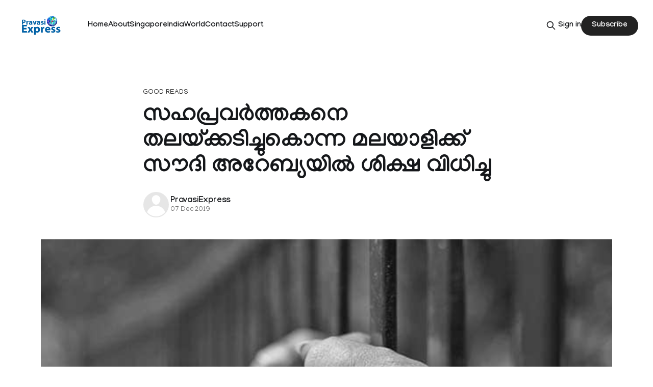

--- FILE ---
content_type: text/html; charset=utf-8
request_url: https://pravasiexpress.com/keralite-expat-sentenced-in-saudi-arabia-for-murdering-nepali-citizen/
body_size: 8182
content:
<!DOCTYPE html>
<html lang="en">
<head>

    <title>സഹപ്രവര്‍ത്തകനെ തലയ്ക്കടിച്ചുകൊന്ന മലയാളിക്ക് സൗദി അറേബ്യയില്‍ ശിക്ഷ വിധിച്ചു</title>
    <meta charset="utf-8">
    <meta name="viewport" content="width=device-width, initial-scale=1.0">
    
    <link rel="preload" as="style" href="https://pravasiexpress.com/assets/built/screen.css?v=d9c06cd2b7">
    <link rel="preload" as="script" href="https://pravasiexpress.com/assets/built/source.js?v=d9c06cd2b7">
    
    <link rel="preload" as="font" type="font/woff2" href="https://pravasiexpress.com/assets/fonts/inter-roman.woff2?v=d9c06cd2b7" crossorigin="anonymous">
<style>
    @font-face {
        font-family: "Inter";
        font-style: normal;
        font-weight: 100 900;
        font-display: optional;
        src: url(https://pravasiexpress.com/assets/fonts/inter-roman.woff2?v=d9c06cd2b7) format("woff2");
        unicode-range: U+0000-00FF, U+0131, U+0152-0153, U+02BB-02BC, U+02C6, U+02DA, U+02DC, U+0304, U+0308, U+0329, U+2000-206F, U+2074, U+20AC, U+2122, U+2191, U+2193, U+2212, U+2215, U+FEFF, U+FFFD;
    }
</style>

    <link rel="stylesheet" type="text/css" href="https://pravasiexpress.com/assets/built/screen.css?v=d9c06cd2b7">

    <style>
        :root {
            --background-color: #ffffff
        }
    </style>

    <script>
        /* The script for calculating the color contrast has been taken from
        https://gomakethings.com/dynamically-changing-the-text-color-based-on-background-color-contrast-with-vanilla-js/ */
        var accentColor = getComputedStyle(document.documentElement).getPropertyValue('--background-color');
        accentColor = accentColor.trim().slice(1);

        if (accentColor.length === 3) {
            accentColor = accentColor[0] + accentColor[0] + accentColor[1] + accentColor[1] + accentColor[2] + accentColor[2];
        }

        var r = parseInt(accentColor.substr(0, 2), 16);
        var g = parseInt(accentColor.substr(2, 2), 16);
        var b = parseInt(accentColor.substr(4, 2), 16);
        var yiq = ((r * 299) + (g * 587) + (b * 114)) / 1000;
        var textColor = (yiq >= 128) ? 'dark' : 'light';

        document.documentElement.className = `has-${textColor}-text`;
    </script>

    <link rel="icon" href="https://pravasiexpress.com/content/images/size/w256h256/2025/09/PEGlobe-India_English.png" type="image/png">
    <link rel="canonical" href="https://pravasiexpress.com/keralite-expat-sentenced-in-saudi-arabia-for-murdering-nepali-citizen/">
    <meta name="referrer" content="no-referrer-when-downgrade">
    
    <meta property="og:site_name" content="PravasiExpress">
    <meta property="og:type" content="article">
    <meta property="og:title" content="സഹപ്രവര്‍ത്തകനെ തലയ്ക്കടിച്ചുകൊന്ന മലയാളിക്ക് സൗദി അറേബ്യയില്‍ ശിക്ഷ വിധിച്ചു">
    <meta property="og:description" content="റിയാദ്: സൗദി അറേബ്യയില്‍ ഒപ്പം ജോലി ചെയ്തിരുന്ന നേപ്പാള്‍ സ്വദേശിയെ തലയ്ക്കടിച്ചുകൊന്ന മലയാളിക്ക് സൗദി അറേബ്യയില്‍ ശിക്ഷ വിധി">
    <meta property="og:url" content="https://pravasiexpress.com/keralite-expat-sentenced-in-saudi-arabia-for-murdering-nepali-citizen/">
    <meta property="og:image" content="https://pravasiexpress.com/content/images/2025/09/jail-generic_650x400_51482400613-1.jpg">
    <meta property="article:published_time" content="2019-12-07T14:42:07.000Z">
    <meta property="article:modified_time" content="2025-09-14T05:32:29.000Z">
    <meta property="article:tag" content="Good Reads">
    <meta property="article:tag" content="Middle East">
    <meta property="article:tag" content="Saudi Arabia">
    
    <meta property="article:publisher" content="https://www.facebook.com/PravasiExpress/">
    <meta name="twitter:card" content="summary_large_image">
    <meta name="twitter:title" content="സഹപ്രവര്‍ത്തകനെ തലയ്ക്കടിച്ചുകൊന്ന മലയാളിക്ക് സൗദി അറേബ്യയില്‍ ശിക്ഷ വിധിച്ചു">
    <meta name="twitter:description" content="റിയാദ്: സൗദി അറേബ്യയില്‍ ഒപ്പം ജോലി ചെയ്തിരുന്ന നേപ്പാള്‍ സ്വദേശിയെ തലയ്ക്കടിച്ചുകൊന്ന മലയാളിക്ക് സൗദി അറേബ്യയില്‍ ശിക്ഷ വിധി">
    <meta name="twitter:url" content="https://pravasiexpress.com/keralite-expat-sentenced-in-saudi-arabia-for-murdering-nepali-citizen/">
    <meta name="twitter:image" content="https://pravasiexpress.com/content/images/2025/09/jail-generic_650x400_51482400613-1.jpg">
    <meta name="twitter:label1" content="Written by">
    <meta name="twitter:data1" content="PravasiExpress">
    <meta name="twitter:label2" content="Filed under">
    <meta name="twitter:data2" content="Good Reads, Middle East, Saudi Arabia">
    <meta name="twitter:site" content="@PravasiExpress">
    <meta property="og:image:width" content="650">
    <meta property="og:image:height" content="400">
    
    <script type="application/ld+json">
{
    "@context": "https://schema.org",
    "@type": "Article",
    "publisher": {
        "@type": "Organization",
        "name": "PravasiExpress",
        "url": "https://pravasiexpress.com/",
        "logo": {
            "@type": "ImageObject",
            "url": "https://pravasiexpress.com/content/images/2025/09/PE-Logo-English--1-.png"
        }
    },
    "author": {
        "@type": "Person",
        "name": "PravasiExpress",
        "url": "https://pravasiexpress.com/author/pravasiexpress/",
        "sameAs": []
    },
    "headline": "സഹപ്രവര്‍ത്തകനെ തലയ്ക്കടിച്ചുകൊന്ന മലയാളിക്ക് സൗദി അറേബ്യയില്‍ ശിക്ഷ വിധിച്ചു",
    "url": "https://pravasiexpress.com/keralite-expat-sentenced-in-saudi-arabia-for-murdering-nepali-citizen/",
    "datePublished": "2019-12-07T14:42:07.000Z",
    "dateModified": "2025-09-14T05:32:29.000Z",
    "image": {
        "@type": "ImageObject",
        "url": "https://pravasiexpress.com/content/images/2025/09/jail-generic_650x400_51482400613-1.jpg",
        "width": 650,
        "height": 400
    },
    "keywords": "Good Reads, Middle East, Saudi Arabia",
    "description": "റിയാദ്: സൗദി അറേബ്യയില്‍ ഒപ്പം ജോലി ചെയ്തിരുന്ന നേപ്പാള്‍ സ്വദേശിയെ തലയ്ക്കടിച്ചുകൊന്ന മലയാളിക്ക് സൗദി അറേബ്യയില്‍ ശിക്ഷ വിധിച്ചു. കായംകുളം മുതുകുളം സ്വദേശി ആര്‍ശ് (29)നാണ് അല്‍ ഹസ അപ്പീല്‍ കോടതി ഏഴ് വര്‍ഷം തടവ് ശിക്ഷ വിധിച്ചത്. കൃഷിസ്ഥലത്ത് ഒപ്പം ജോലിയ്തിരുന്നയാളെ ആദര്‍ശ് തലയ്ക്കടിച്ച് കൊലപ്പെടുത്തുകയും പിന്നീട് മൃതദേഹം ഡീസല്‍ ഒഴിച്ച് കത്തിക്കുകയും ചെയ്തുവെന്നാണ് കേസ്.  ജയില്‍ ശിക്ഷയ്ക്ക് പുറമെ രണ്ട് ലക്ഷം റിയാല്‍ (38 ലക്ഷത്തിലധികം ഇന്ത്യന്‍ രൂപ) മരിച്ചയാളുടെ കുടുംബത്തിന് ബ്ലഡ് മണിയും നല്‍കണം.\n",
    "mainEntityOfPage": "https://pravasiexpress.com/keralite-expat-sentenced-in-saudi-arabia-for-murdering-nepali-citizen/"
}
    </script>

    <meta name="generator" content="Ghost 6.14">
    <link rel="alternate" type="application/rss+xml" title="PravasiExpress" href="https://pravasiexpress.com/rss/">
    <script defer src="https://cdn.jsdelivr.net/ghost/portal@~2.57/umd/portal.min.js" data-i18n="true" data-ghost="https://pravasiexpress.com/" data-key="96952025c9125dfb6ddfe2e59c" data-api="https://pravasiexpress.ghost.io/ghost/api/content/" data-locale="en" crossorigin="anonymous"></script><style id="gh-members-styles">.gh-post-upgrade-cta-content,
.gh-post-upgrade-cta {
    display: flex;
    flex-direction: column;
    align-items: center;
    font-family: -apple-system, BlinkMacSystemFont, 'Segoe UI', Roboto, Oxygen, Ubuntu, Cantarell, 'Open Sans', 'Helvetica Neue', sans-serif;
    text-align: center;
    width: 100%;
    color: #ffffff;
    font-size: 16px;
}

.gh-post-upgrade-cta-content {
    border-radius: 8px;
    padding: 40px 4vw;
}

.gh-post-upgrade-cta h2 {
    color: #ffffff;
    font-size: 28px;
    letter-spacing: -0.2px;
    margin: 0;
    padding: 0;
}

.gh-post-upgrade-cta p {
    margin: 20px 0 0;
    padding: 0;
}

.gh-post-upgrade-cta small {
    font-size: 16px;
    letter-spacing: -0.2px;
}

.gh-post-upgrade-cta a {
    color: #ffffff;
    cursor: pointer;
    font-weight: 500;
    box-shadow: none;
    text-decoration: underline;
}

.gh-post-upgrade-cta a:hover {
    color: #ffffff;
    opacity: 0.8;
    box-shadow: none;
    text-decoration: underline;
}

.gh-post-upgrade-cta a.gh-btn {
    display: block;
    background: #ffffff;
    text-decoration: none;
    margin: 28px 0 0;
    padding: 8px 18px;
    border-radius: 4px;
    font-size: 16px;
    font-weight: 600;
}

.gh-post-upgrade-cta a.gh-btn:hover {
    opacity: 0.92;
}</style>
    <script defer src="https://cdn.jsdelivr.net/ghost/sodo-search@~1.8/umd/sodo-search.min.js" data-key="96952025c9125dfb6ddfe2e59c" data-styles="https://cdn.jsdelivr.net/ghost/sodo-search@~1.8/umd/main.css" data-sodo-search="https://pravasiexpress.ghost.io/" data-locale="en" crossorigin="anonymous"></script>
    
    <link href="https://pravasiexpress.com/webmentions/receive/" rel="webmention">
    <script defer src="/public/cards.min.js?v=d9c06cd2b7"></script>
    <link rel="stylesheet" type="text/css" href="/public/cards.min.css?v=d9c06cd2b7">
    <script defer src="/public/comment-counts.min.js?v=d9c06cd2b7" data-ghost-comments-counts-api="https://pravasiexpress.com/members/api/comments/counts/"></script>
    <script defer src="/public/member-attribution.min.js?v=d9c06cd2b7"></script>
    <script defer src="/public/ghost-stats.min.js?v=d9c06cd2b7" data-stringify-payload="false" data-datasource="analytics_events" data-storage="localStorage" data-host="https://pravasiexpress.com/.ghost/analytics/api/v1/page_hit"  tb_site_uuid="4be7b9f9-69fd-4b04-b1e1-af313ab824ce" tb_post_uuid="384d38b3-6070-4665-893c-7144d028e20b" tb_post_type="post" tb_member_uuid="undefined" tb_member_status="undefined"></script><style>:root {--ghost-accent-color: #222222;}</style>
    <link rel="preconnect" href="https://fonts.googleapis.com">
<link rel="preconnect" href="https://fonts.gstatic.com" crossorigin>
<link href="https://fonts.googleapis.com/css2?family=Manjari:wght@100;400;700&display=swap" rel="stylesheet">

<style>
  :root {
    --gh-font-heading: "Manjari", sans-serif;
    --gh-font-body: "Manjari", sans-serif;
  }

  body {
    font-family: var(--gh-font-body);
  }

  h1, h2, h3, h4, h5, h6 {
    font-family: var(--gh-font-heading);
  }
</style>

</head>
<body class="post-template tag-good-reads-68c51bfce537e7001b96ee7f tag-middle-east-68c51bfce537e7001b96ee94 tag-saudi-arabia-68c51bfce537e7001b96eed2 tag-hash-migrated-1757748202727 tag-hash-wp-68c51bfce537e7001b96ee7c tag-hash-wp-post-68c51bfce537e7001b96ee7d tag-hash-import-2025-09-13-15-24 has-sans-title has-sans-body">

<div class="gh-viewport">
    
    <header id="gh-navigation" class="gh-navigation is-left-logo gh-outer">
    <div class="gh-navigation-inner gh-inner">

        <div class="gh-navigation-brand">
            <a class="gh-navigation-logo is-title" href="https://pravasiexpress.com">
                    <img src="https://pravasiexpress.com/content/images/2025/09/PE-Logo-English--1-.png" alt="PravasiExpress">
            </a>
            <button class="gh-search gh-icon-button" aria-label="Search this site" data-ghost-search>
    <svg xmlns="http://www.w3.org/2000/svg" fill="none" viewBox="0 0 24 24" stroke="currentColor" stroke-width="2" width="20" height="20"><path stroke-linecap="round" stroke-linejoin="round" d="M21 21l-6-6m2-5a7 7 0 11-14 0 7 7 0 0114 0z"></path></svg></button>            <button class="gh-burger gh-icon-button" aria-label="Menu">
                <svg xmlns="http://www.w3.org/2000/svg" width="24" height="24" fill="currentColor" viewBox="0 0 256 256"><path d="M224,128a8,8,0,0,1-8,8H40a8,8,0,0,1,0-16H216A8,8,0,0,1,224,128ZM40,72H216a8,8,0,0,0,0-16H40a8,8,0,0,0,0,16ZM216,184H40a8,8,0,0,0,0,16H216a8,8,0,0,0,0-16Z"></path></svg>                <svg xmlns="http://www.w3.org/2000/svg" width="24" height="24" fill="currentColor" viewBox="0 0 256 256"><path d="M205.66,194.34a8,8,0,0,1-11.32,11.32L128,139.31,61.66,205.66a8,8,0,0,1-11.32-11.32L116.69,128,50.34,61.66A8,8,0,0,1,61.66,50.34L128,116.69l66.34-66.35a8,8,0,0,1,11.32,11.32L139.31,128Z"></path></svg>            </button>
        </div>

        <nav class="gh-navigation-menu">
            <ul class="nav">
    <li class="nav-home"><a href="https://pravasiexpress.com/">Home</a></li>
    <li class="nav-about"><a href="https://pravasiexpress.com/about/">About</a></li>
    <li class="nav-singapore"><a href="https://pravasiexpress.com/tag/singapore/">Singapore</a></li>
    <li class="nav-india"><a href="https://pravasiexpress.com/tag/india/">India</a></li>
    <li class="nav-world"><a href="https://pravasiexpress.com/tag/world/">World</a></li>
    <li class="nav-contact"><a href="https://pravasiexpress.com/contact/">Contact</a></li>
    <li class="nav-support"><a href="https://pravasiexpress.com/support/">Support</a></li>
</ul>

        </nav>

        <div class="gh-navigation-actions">
                <button class="gh-search gh-icon-button" aria-label="Search this site" data-ghost-search>
    <svg xmlns="http://www.w3.org/2000/svg" fill="none" viewBox="0 0 24 24" stroke="currentColor" stroke-width="2" width="20" height="20"><path stroke-linecap="round" stroke-linejoin="round" d="M21 21l-6-6m2-5a7 7 0 11-14 0 7 7 0 0114 0z"></path></svg></button>                <div class="gh-navigation-members">
                            <a href="#/portal/signin" data-portal="signin">Sign in</a>
                                <a class="gh-button" href="#/portal/signup" data-portal="signup">Subscribe</a>
                </div>
        </div>

    </div>
</header>

    

<main class="gh-main">

    <article class="gh-article post tag-good-reads-68c51bfce537e7001b96ee7f tag-middle-east-68c51bfce537e7001b96ee94 tag-saudi-arabia-68c51bfce537e7001b96eed2 tag-hash-migrated-1757748202727 tag-hash-wp-68c51bfce537e7001b96ee7c tag-hash-wp-post-68c51bfce537e7001b96ee7d tag-hash-import-2025-09-13-15-24">

        <header class="gh-article-header gh-canvas">

                <a class="gh-article-tag" href="https://pravasiexpress.com/tag/good-reads-68c51bfce537e7001b96ee7f/">Good Reads</a>
            <h1 class="gh-article-title is-title">സഹപ്രവര്‍ത്തകനെ തലയ്ക്കടിച്ചുകൊന്ന മലയാളിക്ക് സൗദി അറേബ്യയില്‍ ശിക്ഷ വിധിച്ചു</h1>

            <div class="gh-article-meta">
                <div class="gh-article-author-image instapaper_ignore">
                            <a href="/author/pravasiexpress/"><svg viewBox="0 0 24 24" xmlns="http://www.w3.org/2000/svg"><g fill="none" fill-rule="evenodd"><path d="M3.513 18.998C4.749 15.504 8.082 13 12 13s7.251 2.504 8.487 5.998C18.47 21.442 15.417 23 12 23s-6.47-1.558-8.487-4.002zM12 12c2.21 0 4-2.79 4-5s-1.79-4-4-4-4 1.79-4 4 1.79 5 4 5z" fill="#FFF"/></g></svg>
</a>
                </div>
                <div class="gh-article-meta-wrapper">
                    <h4 class="gh-article-author-name"><a href="/author/pravasiexpress/">PravasiExpress</a></h4>
                    <div class="gh-article-meta-content">
                        <time class="gh-article-meta-date" datetime="2019-12-07">07 Dec 2019</time>
                    </div>
                </div>
            </div>

                <figure class="gh-article-image">
        <img
            srcset="/content/images/size/w320/2025/09/jail-generic_650x400_51482400613-1.jpg 320w,
                    /content/images/size/w600/2025/09/jail-generic_650x400_51482400613-1.jpg 600w,
                    /content/images/size/w960/2025/09/jail-generic_650x400_51482400613-1.jpg 960w,
                    /content/images/size/w1200/2025/09/jail-generic_650x400_51482400613-1.jpg 1200w,
                    /content/images/size/w2000/2025/09/jail-generic_650x400_51482400613-1.jpg 2000w"
            sizes="(max-width: 1200px) 100vw, 1120px"
            src="/content/images/size/w1200/2025/09/jail-generic_650x400_51482400613-1.jpg"
            alt="സഹപ്രവര്‍ത്തകനെ തലയ്ക്കടിച്ചുകൊന്ന മലയാളിക്ക് സൗദി അറേബ്യയില്‍ ശിക്ഷ വിധിച്ചു"
        >
            <figcaption>jail-generic_650x400_51482400613</figcaption>
    </figure>

        </header>

        <section class="gh-content gh-canvas is-body">
            <p>റിയാദ്: സൗദി അറേബ്യയില്‍ ഒപ്പം ജോലി ചെയ്തിരുന്ന നേപ്പാള്‍ സ്വദേശിയെ തലയ്ക്കടിച്ചുകൊന്ന മലയാളിക്ക് സൗദി അറേബ്യയില്‍ ശിക്ഷ വിധിച്ചു. കായംകുളം മുതുകുളം സ്വദേശി ആര്‍ശ് (29)നാണ് അല്‍ ഹസ അപ്പീല്‍ കോടതി ഏഴ് വര്‍ഷം തടവ് ശിക്ഷ വിധിച്ചത്. കൃഷിസ്ഥലത്ത് ഒപ്പം ജോലിയ്തിരുന്നയാളെ ആദര്‍ശ് തലയ്ക്കടിച്ച് കൊലപ്പെടുത്തുകയും പിന്നീട് മൃതദേഹം ഡീസല്‍ ഒഴിച്ച് കത്തിക്കുകയും ചെയ്തുവെന്നാണ് കേസ്.  ജയില്‍ ശിക്ഷയ്ക്ക് പുറമെ രണ്ട് ലക്ഷം റിയാല്‍ (38 ലക്ഷത്തിലധികം ഇന്ത്യന്‍ രൂപ) മരിച്ചയാളുടെ കുടുംബത്തിന് ബ്ലഡ് മണിയും നല്‍കണം.</p><p>2015ലാണ് കേസിന് ആസ്പദമായ കൊലപാതകം നടന്നത്. ആദര്‍ശ് ആദ്യമായി സൗദിയിലെത്തി രണ്ടാഴ്ചക്കുള്ളിലായിരുന്നു കൊലപാതകം. നാട്ടിലേക്ക് ഫോണ്‍ വിളിക്കാന്‍ സിം കാര്‍ഡ് ലഭിച്ചിട്ടില്ലാതിരുന്നതിനാല്‍ ഒപ്പമുണ്ടായിരുന്ന നേപ്പാളി പൗരന്റെ ഫോണില്‍ നിന്നായിരുന്നു വിളിച്ചിരുന്നത്. രണ്ട് ദിവസം ഇയാള്‍ ഫോണ്‍ നല്‍കിയില്ല. ഫോണ്‍ ചോദിച്ചപ്പോള്‍ മുഖത്ത് അടിക്കുകയും ചെയ്തു. ഇതിന്റെ ദേഷ്യത്തിലാണ് നേപ്പാള്‍ പൗരനെ പിന്തുടര്‍ന്ന് ഇരുമ്പ് പൈപ്പ് കൊണ്ടടിച്ചത്. ബോധരഹിതനായി നിലത്തുവീണ ഇയാളെ തൊട്ടടുത്തുള്ള തമ്പിലേക്ക് വലിച്ചുകൊണ്ടുപോയി ഡീസല്‍ ഒഴിച്ച് കത്തിച്ചു. ശേഷം ആദര്‍ശ് അടുത്തുള്ള മറ്റൊരു തമ്പിലേക്ക് പോയി. തീ പടരുന്നത് കണ്ട് ഓടിയെത്തിയ സ്വദേശി പൗരനാണ് പൊലീസിനെ അറിയിച്ചത്.</p><p>ആദ്യമായി വിദേശത്തേക്ക് വന്ന ആദര്‍ശിന് വിഭ്രാന്തിയുണ്ടായിരുന്നതിന് പുറമെ നിയമങ്ങളെക്കുറിച്ചും അജ്ഞനായിരുന്നു. നേപ്പാള്‍ പൗരന് വേണ്ടി നേപ്പാള്‍ എംബസിയാണ് കേസ് നടത്തിയത്. ഏഴ് വര്‍ഷത്തെ ജയില്‍ ശിക്ഷയില്‍ പൊതുമാപ്പിന്റെ ആനുകൂല്യങ്ങള്‍ കൊണ്ട് രണ്ട് വര്‍ഷം ഇളവ് ലഭിച്ചതായാണ് റിപ്പോര്‍ട്ട്. കൊലപാതകം നടന്നതുമുതല്‍ ജയിലില്‍ കഴിയുന്നതിനാല്‍ ഏതാനും മാസങ്ങള്‍ കൂടി കഴിയുമ്പോള്‍ അഞ്ച് വര്‍ഷത്തെ ശിക്ഷയും പൂര്‍ത്തിയാവും. ബ്ലഡ് മണി നല്‍കിയാല്‍ ജയില്‍ മോചിതനാവാമെങ്കിലും അതിന് നിവൃത്തിയില്ലാത്ത അവസ്ഥയിലാണിപ്പോള്‍.</p>
        </section>

    </article>

        <div class="gh-comments gh-canvas">
            
        <script defer src="https://cdn.jsdelivr.net/ghost/comments-ui@~1.3/umd/comments-ui.min.js" data-locale="en" data-ghost-comments="https://pravasiexpress.com/" data-api="https://pravasiexpress.ghost.io/ghost/api/content/" data-admin="https://pravasiexpress.ghost.io/ghost/" data-key="96952025c9125dfb6ddfe2e59c" data-title="null" data-count="true" data-post-id="68c51c2c80a9a300012a5dff" data-color-scheme="auto" data-avatar-saturation="60" data-accent-color="#222222" data-comments-enabled="all" data-publication="PravasiExpress" crossorigin="anonymous"></script>
    
        </div>

</main>


            <section class="gh-container is-grid gh-outer">
                <div class="gh-container-inner gh-inner">
                    <h2 class="gh-container-title">Read more</h2>
                    <div class="gh-feed">
                            <article class="gh-card post">
    <a class="gh-card-link" href="/canada-pm-mark-carney-india-visit-march/">
            <figure class="gh-card-image">
                <img
                    srcset="/content/images/size/w160/format/webp/2026/01/file83dzuw3gx8y1lbjg3h2h.jpg 160w,
                            /content/images/size/w320/format/webp/2026/01/file83dzuw3gx8y1lbjg3h2h.jpg 320w,
                            /content/images/size/w600/format/webp/2026/01/file83dzuw3gx8y1lbjg3h2h.jpg 600w,
                            /content/images/size/w960/format/webp/2026/01/file83dzuw3gx8y1lbjg3h2h.jpg 960w,
                            /content/images/size/w1200/format/webp/2026/01/file83dzuw3gx8y1lbjg3h2h.jpg 1200w,
                            /content/images/size/w2000/format/webp/2026/01/file83dzuw3gx8y1lbjg3h2h.jpg 2000w"
                    sizes="320px"
                    src="/content/images/size/w600/2026/01/file83dzuw3gx8y1lbjg3h2h.jpg"
                    alt="കാനഡ പ്രധാനമന്ത്രി മാർച്ചിൽ ഇന്ത്യയിലെത്തും; യുറേനിയം വിതരണം ഉൾപ്പെടെയുള്ള കരാറുകൾക്ക് സാധ്യത"
                    loading="lazy"
                >
            </figure>
        <div class="gh-card-wrapper">
            <h3 class="gh-card-title is-title">കാനഡ പ്രധാനമന്ത്രി മാർച്ചിൽ ഇന്ത്യയിലെത്തും; യുറേനിയം വിതരണം ഉൾപ്പെടെയുള്ള കരാറുകൾക്ക് സാധ്യത</h3>
                    <p class="gh-card-excerpt is-body">ന്യൂഡൽഹി: കാനഡ പ്രധാനമന്ത്രി മാർക്ക് കാർനി മാർച്ചിൽ ഇന്ത്യ സന്ദർശിച്ചേക്കും. കാനഡയിലെ ഇന്ത്യൻ ഹൈക്കമ്മിഷണർ ദിനേഷ് പട്നായിക് ആണ് ഇതുസംബന്</p>
            <footer class="gh-card-meta">
<!--
             -->                    <time class="gh-card-date" datetime="2026-01-26">26 Jan 2026</time>
                <!--
         --></footer>
        </div>
    </a>
</article>
                            <article class="gh-card post">
    <a class="gh-card-link" href="/court-acquits-medha-patkar-in-defamation-case-against-vk-saxena/">
            <figure class="gh-card-image">
                <img
                    srcset="/content/images/size/w160/format/webp/2026/01/1722251405-823.jpg 160w,
                            /content/images/size/w320/format/webp/2026/01/1722251405-823.jpg 320w,
                            /content/images/size/w600/format/webp/2026/01/1722251405-823.jpg 600w,
                            /content/images/size/w960/format/webp/2026/01/1722251405-823.jpg 960w,
                            /content/images/size/w1200/format/webp/2026/01/1722251405-823.jpg 1200w,
                            /content/images/size/w2000/format/webp/2026/01/1722251405-823.jpg 2000w"
                    sizes="320px"
                    src="/content/images/size/w600/2026/01/1722251405-823.jpg"
                    alt="അപകീർത്തി കേസ്; മേധാ പട്കറെ കുറ്റവിമുക്തയാക്കി"
                    loading="lazy"
                >
            </figure>
        <div class="gh-card-wrapper">
            <h3 class="gh-card-title is-title">അപകീർത്തി കേസ്; മേധാ പട്കറെ കുറ്റവിമുക്തയാക്കി</h3>
                    <p class="gh-card-excerpt is-body">ന‍്യൂഡൽഹി: ഡൽഹി ലെഫ്റ്റനന്‍റ് ഗവർണർ വി.കെ. സക്സേന ഫയൽ ചെയ്ത മാനനഷ്ട കേസിൽ പരിസ്ഥിതി പ്രവർത്തക മേധാ പട്കറെ കുറ്റവിമുക്തയാക്കി. ഡൽഹി സാകേത് കോടതി</p>
            <footer class="gh-card-meta">
<!--
             -->                    <time class="gh-card-date" datetime="2026-01-26">26 Jan 2026</time>
                <!--
         --></footer>
        </div>
    </a>
</article>
                            <article class="gh-card post">
    <a class="gh-card-link" href="/strings-roma-program-at-republic-day-celebration-of-indian-embassy-in-rome/">
            <figure class="gh-card-image">
                <img
                    srcset="/content/images/size/w160/format/webp/2026/01/zccf-9.jpg 160w,
                            /content/images/size/w320/format/webp/2026/01/zccf-9.jpg 320w,
                            /content/images/size/w600/format/webp/2026/01/zccf-9.jpg 600w,
                            /content/images/size/w960/format/webp/2026/01/zccf-9.jpg 960w,
                            /content/images/size/w1200/format/webp/2026/01/zccf-9.jpg 1200w,
                            /content/images/size/w2000/format/webp/2026/01/zccf-9.jpg 2000w"
                    sizes="320px"
                    src="/content/images/size/w600/2026/01/zccf-9.jpg"
                    alt="റിപ്പബ്ലിക് ദിനം ആഘോഷിച്ച് റോമിലെ ഇന്ത്യന്‍ എംബസ്സി; ശ്രദ്ധ നേടി സ്ട്രിങ്‌സ് റോമാ മ്യൂസിക് ബാന്‍ഡിന്റെ പ്രത്യേക പരിപാടി"
                    loading="lazy"
                >
            </figure>
        <div class="gh-card-wrapper">
            <h3 class="gh-card-title is-title">റിപ്പബ്ലിക് ദിനം ആഘോഷിച്ച് റോമിലെ ഇന്ത്യന്‍ എംബസ്സി; ശ്രദ്ധ നേടി സ്ട്രിങ്‌സ് റോമാ മ്യൂസിക് ബാന്‍ഡിന്റെ പ്രത്യേക പരിപാടി</h3>
                    <p class="gh-card-excerpt is-body">എഴുപത്തിയേഴാമത് ഇന്ത്യന്‍ റിപ്പബ്ലിക് ദിനത്തോടനുബന്ധിച്ച് റോമിലെ ഇന്ത്യന്‍ എംബസി വിപുലമായ ആഘോഷങ്ങള്‍ സംഘടിപ്പിച്ചു. ഇന്ത്യയുടെ ജനാധിപത്</p>
            <footer class="gh-card-meta">
<!--
             -->                    <time class="gh-card-date" datetime="2026-01-26">26 Jan 2026</time>
                <!--
         --></footer>
        </div>
    </a>
</article>
                            <article class="gh-card post">
    <a class="gh-card-link" href="/kollam-theni-national-highway-national-highways-authority-takes-over-construction-of-four-lane-highway/">
            <figure class="gh-card-image">
                <img
                    srcset="/content/images/size/w160/format/webp/2026/01/highway2-1768893482--1-.jpg 160w,
                            /content/images/size/w320/format/webp/2026/01/highway2-1768893482--1-.jpg 320w,
                            /content/images/size/w600/format/webp/2026/01/highway2-1768893482--1-.jpg 600w,
                            /content/images/size/w960/format/webp/2026/01/highway2-1768893482--1-.jpg 960w,
                            /content/images/size/w1200/format/webp/2026/01/highway2-1768893482--1-.jpg 1200w,
                            /content/images/size/w2000/format/webp/2026/01/highway2-1768893482--1-.jpg 2000w"
                    sizes="320px"
                    src="/content/images/size/w600/2026/01/highway2-1768893482--1-.jpg"
                    alt="കൊല്ലം–തേനി ദേശീയപാത പൂർത്തിയാക്കാൻ നാഷണൽ ഹൈവേ അഥോറിറ്റി"
                    loading="lazy"
                >
            </figure>
        <div class="gh-card-wrapper">
            <h3 class="gh-card-title is-title">കൊല്ലം–തേനി ദേശീയപാത പൂർത്തിയാക്കാൻ നാഷണൽ ഹൈവേ അഥോറിറ്റി</h3>
                    <p class="gh-card-excerpt is-body">ദശകങ്ങളായുള്ള കാത്തിരിപ്പിന് വിരാമമിട്ട് കൊല്ലം–തേനി ദേശീയപാത (NH 183) വികസനം പുതിയ ഘട്ടത്തിലേക്ക്. കേരളത്തിലൂടെ കടന്നുപോകുന്ന</p>
            <footer class="gh-card-meta">
<!--
             -->                    <time class="gh-card-date" datetime="2026-01-26">26 Jan 2026</time>
                <!--
         --></footer>
        </div>
    </a>
</article>
                    </div>
                </div>
            </section>

    
    <footer class="gh-footer gh-outer">
    <div class="gh-footer-inner gh-inner">

        <div class="gh-footer-bar">
            <span class="gh-footer-logo is-title">
                    <img src="https://pravasiexpress.com/content/images/2025/09/PE-Logo-English--1-.png" alt="PravasiExpress">
            </span>
            <nav class="gh-footer-menu">
                <ul class="nav">
    <li class="nav-sign-up"><a href="#/portal/">Sign up</a></li>
</ul>

            </nav>
            <div class="gh-footer-copyright">
                Powered by <a href="https://ghost.org/" target="_blank" rel="noopener">Ghost</a>
            </div>
        </div>

                <section class="gh-footer-signup">
                    <h2 class="gh-footer-signup-header is-title">
                        PravasiExpress
                    </h2>
                    <p class="gh-footer-signup-subhead is-body">
                        A bilingual Malayalam, English Newspaper
                    </p>
                    <form class="gh-form" data-members-form>
    <input class="gh-form-input" id="footer-email" name="email" type="email" placeholder="jamie@example.com" required data-members-email>
    <button class="gh-button" type="submit" aria-label="Subscribe">
        <span><span>Subscribe</span> <svg xmlns="http://www.w3.org/2000/svg" width="32" height="32" fill="currentColor" viewBox="0 0 256 256"><path d="M224.49,136.49l-72,72a12,12,0,0,1-17-17L187,140H40a12,12,0,0,1,0-24H187L135.51,64.48a12,12,0,0,1,17-17l72,72A12,12,0,0,1,224.49,136.49Z"></path></svg></span>
        <svg xmlns="http://www.w3.org/2000/svg" height="24" width="24" viewBox="0 0 24 24">
    <g stroke-linecap="round" stroke-width="2" fill="currentColor" stroke="none" stroke-linejoin="round" class="nc-icon-wrapper">
        <g class="nc-loop-dots-4-24-icon-o">
            <circle cx="4" cy="12" r="3"></circle>
            <circle cx="12" cy="12" r="3"></circle>
            <circle cx="20" cy="12" r="3"></circle>
        </g>
        <style data-cap="butt">
            .nc-loop-dots-4-24-icon-o{--animation-duration:0.8s}
            .nc-loop-dots-4-24-icon-o *{opacity:.4;transform:scale(.75);animation:nc-loop-dots-4-anim var(--animation-duration) infinite}
            .nc-loop-dots-4-24-icon-o :nth-child(1){transform-origin:4px 12px;animation-delay:-.3s;animation-delay:calc(var(--animation-duration)/-2.666)}
            .nc-loop-dots-4-24-icon-o :nth-child(2){transform-origin:12px 12px;animation-delay:-.15s;animation-delay:calc(var(--animation-duration)/-5.333)}
            .nc-loop-dots-4-24-icon-o :nth-child(3){transform-origin:20px 12px}
            @keyframes nc-loop-dots-4-anim{0%,100%{opacity:.4;transform:scale(.75)}50%{opacity:1;transform:scale(1)}}
        </style>
    </g>
</svg>        <svg class="checkmark" xmlns="http://www.w3.org/2000/svg" viewBox="0 0 52 52">
    <path class="checkmark__check" fill="none" d="M14.1 27.2l7.1 7.2 16.7-16.8"/>
    <style>
        .checkmark {
            width: 40px;
            height: 40px;
            display: block;
            stroke-width: 2.5;
            stroke: currentColor;
            stroke-miterlimit: 10;
        }

        .checkmark__check {
            transform-origin: 50% 50%;
            stroke-dasharray: 48;
            stroke-dashoffset: 48;
            animation: stroke .3s cubic-bezier(0.650, 0.000, 0.450, 1.000) forwards;
        }

        @keyframes stroke {
            100% { stroke-dashoffset: 0; }
        }
    </style>
</svg>    </button>
    <p data-members-error></p>
</form>                </section>

    </div>
</footer>    
</div>

    <div class="pswp" tabindex="-1" role="dialog" aria-hidden="true">
    <div class="pswp__bg"></div>

    <div class="pswp__scroll-wrap">
        <div class="pswp__container">
            <div class="pswp__item"></div>
            <div class="pswp__item"></div>
            <div class="pswp__item"></div>
        </div>

        <div class="pswp__ui pswp__ui--hidden">
            <div class="pswp__top-bar">
                <div class="pswp__counter"></div>

                <button class="pswp__button pswp__button--close" title="Close (Esc)"></button>
                <button class="pswp__button pswp__button--share" title="Share"></button>
                <button class="pswp__button pswp__button--fs" title="Toggle fullscreen"></button>
                <button class="pswp__button pswp__button--zoom" title="Zoom in/out"></button>

                <div class="pswp__preloader">
                    <div class="pswp__preloader__icn">
                        <div class="pswp__preloader__cut">
                            <div class="pswp__preloader__donut"></div>
                        </div>
                    </div>
                </div>
            </div>

            <div class="pswp__share-modal pswp__share-modal--hidden pswp__single-tap">
                <div class="pswp__share-tooltip"></div>
            </div>

            <button class="pswp__button pswp__button--arrow--left" title="Previous (arrow left)"></button>
            <button class="pswp__button pswp__button--arrow--right" title="Next (arrow right)"></button>

            <div class="pswp__caption">
                <div class="pswp__caption__center"></div>
            </div>
        </div>
    </div>
</div>
<script src="https://pravasiexpress.com/assets/built/source.js?v=d9c06cd2b7"></script>



</body>
</html>
